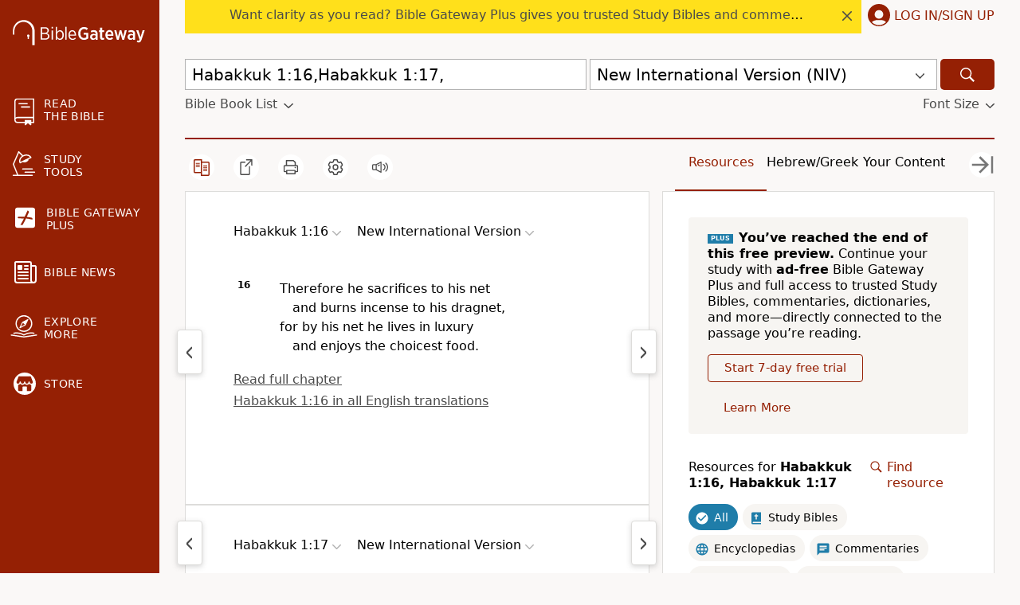

--- FILE ---
content_type: text/plain;charset=UTF-8
request_url: https://c.pub.network/v2/c
body_size: -266
content:
0b12f29f-7c7c-422a-bbb6-635775151852

--- FILE ---
content_type: text/plain;charset=UTF-8
request_url: https://c.pub.network/v2/c
body_size: -113
content:
ba923a24-41a5-4712-8721-f465a578e60f